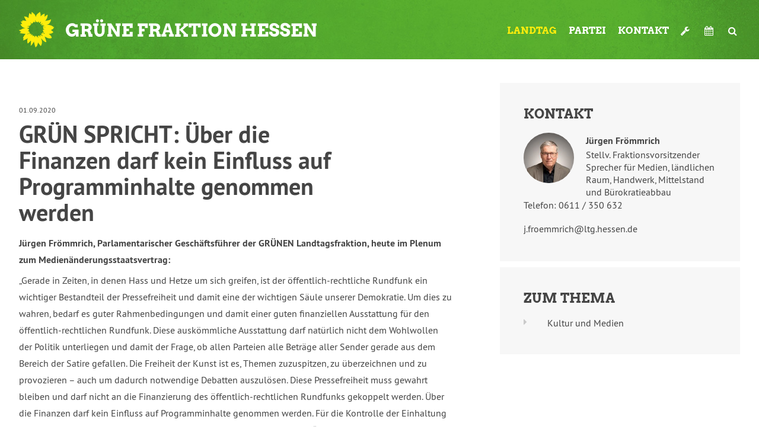

--- FILE ---
content_type: text/html; charset=UTF-8
request_url: https://www.gruene-hessen.de/landtag/pressemitteilungen/gruen-spricht-ueber-2/
body_size: 14684
content:
<!DOCTYPE html PUBLIC "-//W3C//DTD XHTML 1.0 Transitional//EN" "http://www.w3.org/TR/xhtml1/DTD/xhtml1-transitional.dtd">
<html xmlns="http://www.w3.org/1999/xhtml" lang="de">

<head profile="http://gmpg.org/xfn/11">
<meta http-equiv="Content-Type" content="text/html; charset=UTF-8" />
<title>Fraktion Bündnis 90/Die Grünen im Hessischen Landtag  GRÜN SPRICHT: Über die Finanzen darf kein Einfluss auf Programminhalte genommen werden - Fraktion Bündnis 90/Die Grünen im Hessischen Landtag</title>

	<link rel="stylesheet" href="https://www.gruene-hessen.de/landtag/wp-content/themes/hessengruen_landtag/style.css?ver=3_2" type="text/css" media="screen" />
<link rel="stylesheet" href="https://www.gruene-hessen.de/landtag/wp-content/themes/hessengruen/print.css?ver=3_1_1" type="text/css" media="print">
<link rel="alternate" type="application/rss+xml" title="Fraktion Bündnis 90/Die Grünen im Hessischen Landtag Blog" href="https://www.gruene-hessen.de/feed/" />
<link rel="alternate" type="application/rss+xml" title="Fraktion Bündnis 90/Die Grünen im Hessischen Landtag Pressemitteilungen der Fraktion" href="https://www.gruene-hessen.de/landtag/presse/feed/" />
<link rel="alternate" type="application/rss+xml" title="Fraktion Bündnis 90/Die Grünen im Hessischen Landtag Pressemitteilungen der Partei" href="https://www.gruene-hessen.de/partei/presse/feed/" />
<link rel="alternate" type="application/rss+xml" title="Fraktion Bündnis 90/Die Grünen im Hessischen Landtag Termine" href="https://www.gruene-hessen.de/termine/feed/" />

<link rel="shortcut icon" href="https://www.gruene-hessen.de/favicon.ico" />
<link rel="apple-touch-icon" type="image/x-icon" href="https://www.gruene-hessen.de/apple-touch-icon.png"/>
<meta property="fb:admins" content="1446735269,1649337021,1202660926"/>
<meta name="viewport" content="width=device-width, initial-scale=1">
<meta name='robots' content='index, follow, max-image-preview:large, max-snippet:-1, max-video-preview:-1' />

	<!-- This site is optimized with the Yoast SEO plugin v26.8 - https://yoast.com/product/yoast-seo-wordpress/ -->
	<link rel="canonical" href="https://www.gruene-hessen.de/landtag/pressemitteilungen/gruen-spricht-ueber-2/" />
	<meta property="og:locale" content="de_DE" />
	<meta property="og:type" content="article" />
	<meta property="og:title" content="GRÜN SPRICHT: Über die Finanzen darf kein Einfluss auf Programminhalte genommen werden - Fraktion Bündnis 90/Die Grünen im Hessischen Landtag" />
	<meta property="og:description" content="Jürgen Frömmrich, Parlamentarischer Geschäftsführer der GRÜNEN Landtagsfraktion, heute im Plenum zum Medienänderungsstaatsvertrag: „Gerade in Zeiten, in denen Hass und Hetze um sich greifen, ist der öffentlich-rechtliche Rundfunk ein wichtiger Bestandteil der Pressefreiheit und damit eine der wichtigen Säule unserer Demokratie. Um dies zu wahren, bedarf es guter Rahmenbedingungen und damit einer guten finanziellen Ausstattung für [&hellip;]" />
	<meta property="og:url" content="https://www.gruene-hessen.de/landtag/pressemitteilungen/gruen-spricht-ueber-2/" />
	<meta property="og:site_name" content="Fraktion Bündnis 90/Die Grünen im Hessischen Landtag" />
	<meta property="article:publisher" content="https://www.facebook.com/gruenehessen" />
	<meta property="article:modified_time" content="2020-09-01T16:37:47+00:00" />
	<meta property="og:image" content="https://www.gruene-hessen.de/landtag/files/2020/01/Jürgen-400x400px.jpg" />
	<meta property="og:image:width" content="400" />
	<meta property="og:image:height" content="400" />
	<meta property="og:image:type" content="image/jpeg" />
	<meta name="twitter:card" content="summary_large_image" />
	<meta name="twitter:site" content="@gruenehessen" />
	<meta name="twitter:label1" content="Geschätzte Lesezeit" />
	<meta name="twitter:data1" content="1 Minute" />
	<script type="application/ld+json" class="yoast-schema-graph">{"@context":"https://schema.org","@graph":[{"@type":"WebPage","@id":"https://www.gruene-hessen.de/landtag/pressemitteilungen/gruen-spricht-ueber-2/","url":"https://www.gruene-hessen.de/landtag/pressemitteilungen/gruen-spricht-ueber-2/","name":"GRÜN SPRICHT: Über die Finanzen darf kein Einfluss auf Programminhalte genommen werden - Fraktion Bündnis 90/Die Grünen im Hessischen Landtag","isPartOf":{"@id":"https://www.gruene-hessen.de/landtag/#website"},"primaryImageOfPage":{"@id":"https://www.gruene-hessen.de/landtag/pressemitteilungen/gruen-spricht-ueber-2/#primaryimage"},"image":{"@id":"https://www.gruene-hessen.de/landtag/pressemitteilungen/gruen-spricht-ueber-2/#primaryimage"},"thumbnailUrl":"https://www.gruene-hessen.de/landtag/wp-content/blogs.dir/2/files/2020/01/Jürgen-400x400px.jpg","datePublished":"2020-09-01T15:56:37+00:00","dateModified":"2020-09-01T16:37:47+00:00","breadcrumb":{"@id":"https://www.gruene-hessen.de/landtag/pressemitteilungen/gruen-spricht-ueber-2/#breadcrumb"},"inLanguage":"de","potentialAction":[{"@type":"ReadAction","target":["https://www.gruene-hessen.de/landtag/pressemitteilungen/gruen-spricht-ueber-2/"]}]},{"@type":"ImageObject","inLanguage":"de","@id":"https://www.gruene-hessen.de/landtag/pressemitteilungen/gruen-spricht-ueber-2/#primaryimage","url":"https://www.gruene-hessen.de/landtag/wp-content/blogs.dir/2/files/2020/01/Jürgen-400x400px.jpg","contentUrl":"https://www.gruene-hessen.de/landtag/wp-content/blogs.dir/2/files/2020/01/Jürgen-400x400px.jpg","width":400,"height":400,"caption":"GRÜN spricht: Jürgen Frömmrich MdL"},{"@type":"BreadcrumbList","@id":"https://www.gruene-hessen.de/landtag/pressemitteilungen/gruen-spricht-ueber-2/#breadcrumb","itemListElement":[{"@type":"ListItem","position":1,"name":"Startseite","item":"https://www.gruene-hessen.de/landtag/"},{"@type":"ListItem","position":2,"name":"Pressemitteilungen","item":"https://www.gruene-hessen.de/landtag/presse/"},{"@type":"ListItem","position":3,"name":"GRÜN SPRICHT: Über die Finanzen darf kein Einfluss auf Programminhalte genommen werden"}]},{"@type":"WebSite","@id":"https://www.gruene-hessen.de/landtag/#website","url":"https://www.gruene-hessen.de/landtag/","name":"Fraktion Bündnis 90/Die Grünen im Hessischen Landtag","description":"","publisher":{"@id":"https://www.gruene-hessen.de/landtag/#organization"},"potentialAction":[{"@type":"SearchAction","target":{"@type":"EntryPoint","urlTemplate":"https://www.gruene-hessen.de/landtag/?s={search_term_string}"},"query-input":{"@type":"PropertyValueSpecification","valueRequired":true,"valueName":"search_term_string"}}],"inLanguage":"de"},{"@type":"Organization","@id":"https://www.gruene-hessen.de/landtag/#organization","name":"Fraktion Bündnis 90/Die Grünen im Hessischen Landtag","url":"https://www.gruene-hessen.de/landtag/","logo":{"@type":"ImageObject","inLanguage":"de","@id":"https://www.gruene-hessen.de/landtag/#/schema/logo/image/","url":"https://www.gruene-hessen.de/landtag/files/2023/03/Logo-LTF-Hessen-weiss-gruen-Pfade.png","contentUrl":"https://www.gruene-hessen.de/landtag/files/2023/03/Logo-LTF-Hessen-weiss-gruen-Pfade.png","width":1632,"height":1000,"caption":"Fraktion Bündnis 90/Die Grünen im Hessischen Landtag"},"image":{"@id":"https://www.gruene-hessen.de/landtag/#/schema/logo/image/"},"sameAs":["https://www.facebook.com/gruenehessen","https://x.com/gruenehessen","https://www.instagram.com/gruenehessen/"]}]}</script>
	<!-- / Yoast SEO plugin. -->


<link rel='dns-prefetch' href='//www.gruene-hessen.de' />
<link rel="alternate" title="oEmbed (JSON)" type="application/json+oembed" href="https://www.gruene-hessen.de/landtag/wp-json/oembed/1.0/embed?url=https%3A%2F%2Fwww.gruene-hessen.de%2Flandtag%2Fpressemitteilungen%2Fgruen-spricht-ueber-2%2F" />
<link rel="alternate" title="oEmbed (XML)" type="text/xml+oembed" href="https://www.gruene-hessen.de/landtag/wp-json/oembed/1.0/embed?url=https%3A%2F%2Fwww.gruene-hessen.de%2Flandtag%2Fpressemitteilungen%2Fgruen-spricht-ueber-2%2F&#038;format=xml" />
<style id='wp-img-auto-sizes-contain-inline-css' type='text/css'>
img:is([sizes=auto i],[sizes^="auto," i]){contain-intrinsic-size:3000px 1500px}
/*# sourceURL=wp-img-auto-sizes-contain-inline-css */
</style>
<style id='wp-emoji-styles-inline-css' type='text/css'>

	img.wp-smiley, img.emoji {
		display: inline !important;
		border: none !important;
		box-shadow: none !important;
		height: 1em !important;
		width: 1em !important;
		margin: 0 0.07em !important;
		vertical-align: -0.1em !important;
		background: none !important;
		padding: 0 !important;
	}
/*# sourceURL=wp-emoji-styles-inline-css */
</style>
<style id='wp-block-library-inline-css' type='text/css'>
:root{--wp-block-synced-color:#7a00df;--wp-block-synced-color--rgb:122,0,223;--wp-bound-block-color:var(--wp-block-synced-color);--wp-editor-canvas-background:#ddd;--wp-admin-theme-color:#007cba;--wp-admin-theme-color--rgb:0,124,186;--wp-admin-theme-color-darker-10:#006ba1;--wp-admin-theme-color-darker-10--rgb:0,107,160.5;--wp-admin-theme-color-darker-20:#005a87;--wp-admin-theme-color-darker-20--rgb:0,90,135;--wp-admin-border-width-focus:2px}@media (min-resolution:192dpi){:root{--wp-admin-border-width-focus:1.5px}}.wp-element-button{cursor:pointer}:root .has-very-light-gray-background-color{background-color:#eee}:root .has-very-dark-gray-background-color{background-color:#313131}:root .has-very-light-gray-color{color:#eee}:root .has-very-dark-gray-color{color:#313131}:root .has-vivid-green-cyan-to-vivid-cyan-blue-gradient-background{background:linear-gradient(135deg,#00d084,#0693e3)}:root .has-purple-crush-gradient-background{background:linear-gradient(135deg,#34e2e4,#4721fb 50%,#ab1dfe)}:root .has-hazy-dawn-gradient-background{background:linear-gradient(135deg,#faaca8,#dad0ec)}:root .has-subdued-olive-gradient-background{background:linear-gradient(135deg,#fafae1,#67a671)}:root .has-atomic-cream-gradient-background{background:linear-gradient(135deg,#fdd79a,#004a59)}:root .has-nightshade-gradient-background{background:linear-gradient(135deg,#330968,#31cdcf)}:root .has-midnight-gradient-background{background:linear-gradient(135deg,#020381,#2874fc)}:root{--wp--preset--font-size--normal:16px;--wp--preset--font-size--huge:42px}.has-regular-font-size{font-size:1em}.has-larger-font-size{font-size:2.625em}.has-normal-font-size{font-size:var(--wp--preset--font-size--normal)}.has-huge-font-size{font-size:var(--wp--preset--font-size--huge)}.has-text-align-center{text-align:center}.has-text-align-left{text-align:left}.has-text-align-right{text-align:right}.has-fit-text{white-space:nowrap!important}#end-resizable-editor-section{display:none}.aligncenter{clear:both}.items-justified-left{justify-content:flex-start}.items-justified-center{justify-content:center}.items-justified-right{justify-content:flex-end}.items-justified-space-between{justify-content:space-between}.screen-reader-text{border:0;clip-path:inset(50%);height:1px;margin:-1px;overflow:hidden;padding:0;position:absolute;width:1px;word-wrap:normal!important}.screen-reader-text:focus{background-color:#ddd;clip-path:none;color:#444;display:block;font-size:1em;height:auto;left:5px;line-height:normal;padding:15px 23px 14px;text-decoration:none;top:5px;width:auto;z-index:100000}html :where(.has-border-color){border-style:solid}html :where([style*=border-top-color]){border-top-style:solid}html :where([style*=border-right-color]){border-right-style:solid}html :where([style*=border-bottom-color]){border-bottom-style:solid}html :where([style*=border-left-color]){border-left-style:solid}html :where([style*=border-width]){border-style:solid}html :where([style*=border-top-width]){border-top-style:solid}html :where([style*=border-right-width]){border-right-style:solid}html :where([style*=border-bottom-width]){border-bottom-style:solid}html :where([style*=border-left-width]){border-left-style:solid}html :where(img[class*=wp-image-]){height:auto;max-width:100%}:where(figure){margin:0 0 1em}html :where(.is-position-sticky){--wp-admin--admin-bar--position-offset:var(--wp-admin--admin-bar--height,0px)}@media screen and (max-width:600px){html :where(.is-position-sticky){--wp-admin--admin-bar--position-offset:0px}}

/*# sourceURL=wp-block-library-inline-css */
</style><style id='global-styles-inline-css' type='text/css'>
:root{--wp--preset--aspect-ratio--square: 1;--wp--preset--aspect-ratio--4-3: 4/3;--wp--preset--aspect-ratio--3-4: 3/4;--wp--preset--aspect-ratio--3-2: 3/2;--wp--preset--aspect-ratio--2-3: 2/3;--wp--preset--aspect-ratio--16-9: 16/9;--wp--preset--aspect-ratio--9-16: 9/16;--wp--preset--color--black: #000000;--wp--preset--color--cyan-bluish-gray: #abb8c3;--wp--preset--color--white: #ffffff;--wp--preset--color--pale-pink: #f78da7;--wp--preset--color--vivid-red: #cf2e2e;--wp--preset--color--luminous-vivid-orange: #ff6900;--wp--preset--color--luminous-vivid-amber: #fcb900;--wp--preset--color--light-green-cyan: #7bdcb5;--wp--preset--color--vivid-green-cyan: #00d084;--wp--preset--color--pale-cyan-blue: #8ed1fc;--wp--preset--color--vivid-cyan-blue: #0693e3;--wp--preset--color--vivid-purple: #9b51e0;--wp--preset--gradient--vivid-cyan-blue-to-vivid-purple: linear-gradient(135deg,rgb(6,147,227) 0%,rgb(155,81,224) 100%);--wp--preset--gradient--light-green-cyan-to-vivid-green-cyan: linear-gradient(135deg,rgb(122,220,180) 0%,rgb(0,208,130) 100%);--wp--preset--gradient--luminous-vivid-amber-to-luminous-vivid-orange: linear-gradient(135deg,rgb(252,185,0) 0%,rgb(255,105,0) 100%);--wp--preset--gradient--luminous-vivid-orange-to-vivid-red: linear-gradient(135deg,rgb(255,105,0) 0%,rgb(207,46,46) 100%);--wp--preset--gradient--very-light-gray-to-cyan-bluish-gray: linear-gradient(135deg,rgb(238,238,238) 0%,rgb(169,184,195) 100%);--wp--preset--gradient--cool-to-warm-spectrum: linear-gradient(135deg,rgb(74,234,220) 0%,rgb(151,120,209) 20%,rgb(207,42,186) 40%,rgb(238,44,130) 60%,rgb(251,105,98) 80%,rgb(254,248,76) 100%);--wp--preset--gradient--blush-light-purple: linear-gradient(135deg,rgb(255,206,236) 0%,rgb(152,150,240) 100%);--wp--preset--gradient--blush-bordeaux: linear-gradient(135deg,rgb(254,205,165) 0%,rgb(254,45,45) 50%,rgb(107,0,62) 100%);--wp--preset--gradient--luminous-dusk: linear-gradient(135deg,rgb(255,203,112) 0%,rgb(199,81,192) 50%,rgb(65,88,208) 100%);--wp--preset--gradient--pale-ocean: linear-gradient(135deg,rgb(255,245,203) 0%,rgb(182,227,212) 50%,rgb(51,167,181) 100%);--wp--preset--gradient--electric-grass: linear-gradient(135deg,rgb(202,248,128) 0%,rgb(113,206,126) 100%);--wp--preset--gradient--midnight: linear-gradient(135deg,rgb(2,3,129) 0%,rgb(40,116,252) 100%);--wp--preset--font-size--small: 13px;--wp--preset--font-size--medium: 20px;--wp--preset--font-size--large: 36px;--wp--preset--font-size--x-large: 42px;--wp--preset--spacing--20: 0.44rem;--wp--preset--spacing--30: 0.67rem;--wp--preset--spacing--40: 1rem;--wp--preset--spacing--50: 1.5rem;--wp--preset--spacing--60: 2.25rem;--wp--preset--spacing--70: 3.38rem;--wp--preset--spacing--80: 5.06rem;--wp--preset--shadow--natural: 6px 6px 9px rgba(0, 0, 0, 0.2);--wp--preset--shadow--deep: 12px 12px 50px rgba(0, 0, 0, 0.4);--wp--preset--shadow--sharp: 6px 6px 0px rgba(0, 0, 0, 0.2);--wp--preset--shadow--outlined: 6px 6px 0px -3px rgb(255, 255, 255), 6px 6px rgb(0, 0, 0);--wp--preset--shadow--crisp: 6px 6px 0px rgb(0, 0, 0);}:where(.is-layout-flex){gap: 0.5em;}:where(.is-layout-grid){gap: 0.5em;}body .is-layout-flex{display: flex;}.is-layout-flex{flex-wrap: wrap;align-items: center;}.is-layout-flex > :is(*, div){margin: 0;}body .is-layout-grid{display: grid;}.is-layout-grid > :is(*, div){margin: 0;}:where(.wp-block-columns.is-layout-flex){gap: 2em;}:where(.wp-block-columns.is-layout-grid){gap: 2em;}:where(.wp-block-post-template.is-layout-flex){gap: 1.25em;}:where(.wp-block-post-template.is-layout-grid){gap: 1.25em;}.has-black-color{color: var(--wp--preset--color--black) !important;}.has-cyan-bluish-gray-color{color: var(--wp--preset--color--cyan-bluish-gray) !important;}.has-white-color{color: var(--wp--preset--color--white) !important;}.has-pale-pink-color{color: var(--wp--preset--color--pale-pink) !important;}.has-vivid-red-color{color: var(--wp--preset--color--vivid-red) !important;}.has-luminous-vivid-orange-color{color: var(--wp--preset--color--luminous-vivid-orange) !important;}.has-luminous-vivid-amber-color{color: var(--wp--preset--color--luminous-vivid-amber) !important;}.has-light-green-cyan-color{color: var(--wp--preset--color--light-green-cyan) !important;}.has-vivid-green-cyan-color{color: var(--wp--preset--color--vivid-green-cyan) !important;}.has-pale-cyan-blue-color{color: var(--wp--preset--color--pale-cyan-blue) !important;}.has-vivid-cyan-blue-color{color: var(--wp--preset--color--vivid-cyan-blue) !important;}.has-vivid-purple-color{color: var(--wp--preset--color--vivid-purple) !important;}.has-black-background-color{background-color: var(--wp--preset--color--black) !important;}.has-cyan-bluish-gray-background-color{background-color: var(--wp--preset--color--cyan-bluish-gray) !important;}.has-white-background-color{background-color: var(--wp--preset--color--white) !important;}.has-pale-pink-background-color{background-color: var(--wp--preset--color--pale-pink) !important;}.has-vivid-red-background-color{background-color: var(--wp--preset--color--vivid-red) !important;}.has-luminous-vivid-orange-background-color{background-color: var(--wp--preset--color--luminous-vivid-orange) !important;}.has-luminous-vivid-amber-background-color{background-color: var(--wp--preset--color--luminous-vivid-amber) !important;}.has-light-green-cyan-background-color{background-color: var(--wp--preset--color--light-green-cyan) !important;}.has-vivid-green-cyan-background-color{background-color: var(--wp--preset--color--vivid-green-cyan) !important;}.has-pale-cyan-blue-background-color{background-color: var(--wp--preset--color--pale-cyan-blue) !important;}.has-vivid-cyan-blue-background-color{background-color: var(--wp--preset--color--vivid-cyan-blue) !important;}.has-vivid-purple-background-color{background-color: var(--wp--preset--color--vivid-purple) !important;}.has-black-border-color{border-color: var(--wp--preset--color--black) !important;}.has-cyan-bluish-gray-border-color{border-color: var(--wp--preset--color--cyan-bluish-gray) !important;}.has-white-border-color{border-color: var(--wp--preset--color--white) !important;}.has-pale-pink-border-color{border-color: var(--wp--preset--color--pale-pink) !important;}.has-vivid-red-border-color{border-color: var(--wp--preset--color--vivid-red) !important;}.has-luminous-vivid-orange-border-color{border-color: var(--wp--preset--color--luminous-vivid-orange) !important;}.has-luminous-vivid-amber-border-color{border-color: var(--wp--preset--color--luminous-vivid-amber) !important;}.has-light-green-cyan-border-color{border-color: var(--wp--preset--color--light-green-cyan) !important;}.has-vivid-green-cyan-border-color{border-color: var(--wp--preset--color--vivid-green-cyan) !important;}.has-pale-cyan-blue-border-color{border-color: var(--wp--preset--color--pale-cyan-blue) !important;}.has-vivid-cyan-blue-border-color{border-color: var(--wp--preset--color--vivid-cyan-blue) !important;}.has-vivid-purple-border-color{border-color: var(--wp--preset--color--vivid-purple) !important;}.has-vivid-cyan-blue-to-vivid-purple-gradient-background{background: var(--wp--preset--gradient--vivid-cyan-blue-to-vivid-purple) !important;}.has-light-green-cyan-to-vivid-green-cyan-gradient-background{background: var(--wp--preset--gradient--light-green-cyan-to-vivid-green-cyan) !important;}.has-luminous-vivid-amber-to-luminous-vivid-orange-gradient-background{background: var(--wp--preset--gradient--luminous-vivid-amber-to-luminous-vivid-orange) !important;}.has-luminous-vivid-orange-to-vivid-red-gradient-background{background: var(--wp--preset--gradient--luminous-vivid-orange-to-vivid-red) !important;}.has-very-light-gray-to-cyan-bluish-gray-gradient-background{background: var(--wp--preset--gradient--very-light-gray-to-cyan-bluish-gray) !important;}.has-cool-to-warm-spectrum-gradient-background{background: var(--wp--preset--gradient--cool-to-warm-spectrum) !important;}.has-blush-light-purple-gradient-background{background: var(--wp--preset--gradient--blush-light-purple) !important;}.has-blush-bordeaux-gradient-background{background: var(--wp--preset--gradient--blush-bordeaux) !important;}.has-luminous-dusk-gradient-background{background: var(--wp--preset--gradient--luminous-dusk) !important;}.has-pale-ocean-gradient-background{background: var(--wp--preset--gradient--pale-ocean) !important;}.has-electric-grass-gradient-background{background: var(--wp--preset--gradient--electric-grass) !important;}.has-midnight-gradient-background{background: var(--wp--preset--gradient--midnight) !important;}.has-small-font-size{font-size: var(--wp--preset--font-size--small) !important;}.has-medium-font-size{font-size: var(--wp--preset--font-size--medium) !important;}.has-large-font-size{font-size: var(--wp--preset--font-size--large) !important;}.has-x-large-font-size{font-size: var(--wp--preset--font-size--x-large) !important;}
/*# sourceURL=global-styles-inline-css */
</style>

<style id='classic-theme-styles-inline-css' type='text/css'>
/*! This file is auto-generated */
.wp-block-button__link{color:#fff;background-color:#32373c;border-radius:9999px;box-shadow:none;text-decoration:none;padding:calc(.667em + 2px) calc(1.333em + 2px);font-size:1.125em}.wp-block-file__button{background:#32373c;color:#fff;text-decoration:none}
/*# sourceURL=/wp-includes/css/classic-themes.min.css */
</style>
<link rel='stylesheet' id='antwortzeit-sidr-css' href='https://www.gruene-hessen.de/landtag/wp-content/mu-plugins/antwortzeit-sidr/antwortzeit-sidr.css?ver=6.9' type='text/css' media='all' />
<link rel='stylesheet' id='dashicons-css' href='https://www.gruene-hessen.de/landtag/wp-includes/css/dashicons.min.css?ver=6.9' type='text/css' media='all' />
<link rel='stylesheet' id='font-awesome-css' href='https://www.gruene-hessen.de/landtag/wp-content/themes/hessengruen/fonts/font-awesome.css?ver=3.1' type='text/css' media='all' />
<link rel='stylesheet' id='thickbox-css' href='https://www.gruene-hessen.de/landtag/wp-includes/js/thickbox/thickbox.css?ver=6.9' type='text/css' media='all' />
<link rel='stylesheet' id='gruenehessen_akkordeon-css' href='https://www.gruene-hessen.de/landtag/wp-content/themes/hessengruen/style/akkordeon.css?ver=3.1' type='text/css' media='all' />
<script type="text/javascript" src="https://www.gruene-hessen.de/landtag/wp-includes/js/jquery/jquery.min.js?ver=3.7.1" id="jquery-core-js"></script>
<script type="text/javascript" src="https://www.gruene-hessen.de/landtag/wp-includes/js/jquery/jquery-migrate.min.js?ver=3.4.1" id="jquery-migrate-js"></script>
<script type="text/javascript" src="https://www.gruene-hessen.de/landtag/wp-content/themes/hessengruen/scripts/tabs.js?ver=3.1" id="tabs-js"></script>
<script type="text/javascript" src="https://www.gruene-hessen.de/landtag/wp-content/themes/hessengruen/scripts/limit.js?ver=3.1" id="limit-js"></script>
<script type="text/javascript" src="https://www.gruene-hessen.de/landtag/wp-content/themes/hessengruen/scripts/spoiler.js?ver=3.1" id="spoiler-js"></script>
<script type="text/javascript" src="https://www.gruene-hessen.de/landtag/wp-content/themes/hessengruen/scripts/wegweiser.js?ver=3.1" id="wegweiser-js"></script>
<script type="text/javascript" src="https://www.gruene-hessen.de/landtag/wp-content/themes/hessengruen/scripts/jquery.scrollToTop.js?ver=3.1" id="scrollToTop-js"></script>
<script type="text/javascript" src="https://www.gruene-hessen.de/landtag/wp-content/themes/hessengruen/scripts/headroom.min.js?ver=3.1" id="headroom-js"></script>
<script type="text/javascript" src="https://www.gruene-hessen.de/landtag/wp-content/themes/hessengruen/scripts/jquery.matchHeight-min.js?ver=3.1" id="match-height-js"></script>
<script type="text/javascript" src="https://www.gruene-hessen.de/landtag/wp-content/themes/hessengruen/scripts/main.js?ver=3.1" id="gruenehessen_main-js"></script>
<script type="text/javascript" id="gruenehessen_search-js-extra">
/* <![CDATA[ */
var gruenehessen_search_vorschlaege = "{\"arbeitsmarkt\":{\"label\":\"Arbeitsmarkt\",\"link\":\"https:\\/\\/www.gruene-hessen.de\\/?post_type=thema&p=188228\"},\"behindertenpolitik\":{\"label\":\"Behindertenpolitik\",\"link\":\"https:\\/\\/www.gruene-hessen.de\\/?post_type=thema&p=188229\"},\"bildung\":{\"label\":\"Bildung\",\"link\":\"https:\\/\\/www.gruene-hessen.de\\/?post_type=thema&p=188230\"},\"schule\":{\"label\":\"Schule\",\"link\":\"https:\\/\\/www.gruene-hessen.de\\/?post_type=thema&p=188230\"},\"datenschutz-und-netzpolitik\":{\"label\":\"Datenschutz und Netzpolitik\",\"link\":\"https:\\/\\/www.gruene-hessen.de\\/?post_type=thema&p=188231\"},\"datenschutz\":{\"label\":\"Datenschutz\",\"link\":\"https:\\/\\/www.gruene-hessen.de\\/?post_type=thema&p=188231\"},\"netzpolitik\":{\"label\":\"Netzpolitik\",\"link\":\"https:\\/\\/www.gruene-hessen.de\\/?post_type=thema&p=188231\"},\"demokratie-und-recht\":{\"label\":\"Demokratie und Recht\",\"link\":\"https:\\/\\/www.gruene-hessen.de\\/?post_type=thema&p=188232\"},\"demokratie\":{\"label\":\"Demokratie\",\"link\":\"https:\\/\\/www.gruene-hessen.de\\/?post_type=thema&p=188232\"},\"recht\":{\"label\":\"Recht\",\"link\":\"https:\\/\\/www.gruene-hessen.de\\/?post_type=thema&p=188232\"},\"energie-und-klima\":{\"label\":\"Energie und Klima\",\"link\":\"https:\\/\\/www.gruene-hessen.de\\/?post_type=thema&p=188233\"},\"energie\":{\"label\":\"Energie\",\"link\":\"https:\\/\\/www.gruene-hessen.de\\/?post_type=thema&p=188233\"},\"klima\":{\"label\":\"Klima\",\"link\":\"https:\\/\\/www.gruene-hessen.de\\/?post_type=thema&p=188233\"},\"europa\":{\"label\":\"Europa\",\"link\":\"https:\\/\\/www.gruene-hessen.de\\/?post_type=thema&p=188234\"},\"finanzen-und-haushalt\":{\"label\":\"Finanzen und Haushalt\",\"link\":\"https:\\/\\/www.gruene-hessen.de\\/?post_type=thema&p=188235\"},\"finanzpolitik\":{\"label\":\"Finanzpolitik\",\"link\":\"https:\\/\\/www.gruene-hessen.de\\/?post_type=thema&p=188235\"},\"haushalt\":{\"label\":\"Haushalt\",\"link\":\"https:\\/\\/www.gruene-hessen.de\\/?post_type=thema&p=188235\"},\"frankfurter-flughafen\":{\"label\":\"Frankfurter Flughafen\",\"link\":\"https:\\/\\/www.gruene-hessen.de\\/?post_type=thema&p=188236\"},\"frauen\":{\"label\":\"Frauen\",\"link\":\"https:\\/\\/www.gruene-hessen.de\\/?post_type=thema&p=188237\"},\"frieden-und-internationales\":{\"label\":\"Frieden und Internationales\",\"link\":\"https:\\/\\/www.gruene-hessen.de\\/?post_type=thema&p=188238\"},\"internationales\":{\"label\":\"Internationales\",\"link\":\"https:\\/\\/www.gruene-hessen.de\\/?post_type=thema&p=188238\"},\"gesundheit\":{\"label\":\"Gesundheit\",\"link\":\"https:\\/\\/www.gruene-hessen.de\\/?post_type=thema&p=188239\"},\"hochschulen-und-wissenschaft\":{\"label\":\"Hochschulen und Wissenschaft\",\"link\":\"https:\\/\\/www.gruene-hessen.de\\/?post_type=thema&p=188240\"},\"wissenschaft\":{\"label\":\"Wissenschaft\",\"link\":\"https:\\/\\/www.gruene-hessen.de\\/?post_type=thema&p=188240\"},\"innenpolitik\":{\"label\":\"Innenpolitik\",\"link\":\"https:\\/\\/www.gruene-hessen.de\\/?post_type=thema&p=188241\"},\"integration-migration-und-flucht\":{\"label\":\"Integration, Migration und Flucht\",\"link\":\"https:\\/\\/www.gruene-hessen.de\\/?post_type=thema&p=188242\"},\"integration\":{\"label\":\"Integration\",\"link\":\"https:\\/\\/www.gruene-hessen.de\\/?post_type=thema&p=188242\"},\"migration\":{\"label\":\"Migration\",\"link\":\"https:\\/\\/www.gruene-hessen.de\\/?post_type=thema&p=188242\"},\"flucht\":{\"label\":\"Flucht\",\"link\":\"https:\\/\\/www.gruene-hessen.de\\/?post_type=thema&p=188242\"},\"kinder-jugend-und-familie\":{\"label\":\"Kinder, Jugend und Familie\",\"link\":\"https:\\/\\/www.gruene-hessen.de\\/?post_type=thema&p=188243\"},\"jugend\":{\"label\":\"Jugend\",\"link\":\"https:\\/\\/www.gruene-hessen.de\\/?post_type=thema&p=188243\"},\"familie\":{\"label\":\"Familie\",\"link\":\"https:\\/\\/www.gruene-hessen.de\\/?post_type=thema&p=188243\"},\"kommunales\":{\"label\":\"Kommunales\",\"link\":\"https:\\/\\/www.gruene-hessen.de\\/?post_type=thema&p=188244\"},\"kultur-und-medien\":{\"label\":\"Kultur und Medien\",\"link\":\"https:\\/\\/www.gruene-hessen.de\\/?post_type=thema&p=188245\"},\"medien\":{\"label\":\"Medien\",\"link\":\"https:\\/\\/www.gruene-hessen.de\\/?post_type=thema&p=188245\"},\"landesplanung-entwicklung\":{\"label\":\"Landesplanung & Entwicklung\",\"link\":\"https:\\/\\/www.gruene-hessen.de\\/?post_type=thema&p=188246\"},\"regionalentwicklung\":{\"label\":\"Regionalentwicklung\",\"link\":\"https:\\/\\/www.gruene-hessen.de\\/?post_type=thema&p=188246\"},\"laendlicher-raum-und-landwirtschaft\":{\"label\":\"L\\u00e4ndlicher Raum und Landwirtschaft\",\"link\":\"https:\\/\\/www.gruene-hessen.de\\/?post_type=thema&p=188247\"},\"queer\":{\"label\":\"Queer\",\"link\":\"https:\\/\\/www.gruene-hessen.de\\/?post_type=thema&p=188248\"},\"lsbtiq\":{\"label\":\"LSBTIQ*\",\"link\":\"https:\\/\\/www.gruene-hessen.de\\/?post_type=thema&p=188248\"},\"soziales\":{\"label\":\"Soziales\",\"link\":\"https:\\/\\/www.gruene-hessen.de\\/?post_type=thema&p=188249\"},\"umwelt-und-naturschutz\":{\"label\":\"Umwelt und Naturschutz\",\"link\":\"https:\\/\\/www.gruene-hessen.de\\/?post_type=thema&p=188250\"},\"gentechnik\":{\"label\":\"Gentechnik\",\"link\":\"https:\\/\\/www.gruene-hessen.de\\/?post_type=thema&p=188250\"},\"naturschutz\":{\"label\":\"Naturschutz\",\"link\":\"https:\\/\\/www.gruene-hessen.de\\/?post_type=thema&p=188250\"},\"umwelt-umweltpolitik-umweltschutz-natur-naturschutz-gentechnik\":{\"label\":\"Umwelt, Umweltpolitik, Umweltschutz, Natur, Naturschutz, Gentechnik\",\"link\":\"https:\\/\\/www.gruene-hessen.de\\/?post_type=thema&p=188250\"},\"tierschutz\":{\"label\":\"Tierschutz\",\"link\":\"https:\\/\\/www.gruene-hessen.de\\/?post_type=thema&p=188251\"},\"verbraucherschutz\":{\"label\":\"Verbraucherschutz\",\"link\":\"https:\\/\\/www.gruene-hessen.de\\/?post_type=thema&p=188252\"},\"verkehr\":{\"label\":\"Verkehr\",\"link\":\"https:\\/\\/www.gruene-hessen.de\\/?post_type=thema&p=188253\"},\"wirtschaft\":{\"label\":\"Wirtschaft\",\"link\":\"https:\\/\\/www.gruene-hessen.de\\/?post_type=thema&p=188254\"},\"wohnen\":{\"label\":\"Wohnen\",\"link\":\"https:\\/\\/www.gruene-hessen.de\\/?post_type=thema&p=188255\"}}";
//# sourceURL=gruenehessen_search-js-extra
/* ]]> */
</script>
<script type="text/javascript" src="https://www.gruene-hessen.de/landtag/wp-content/themes/hessengruen/scripts/search.js?ver=6.9" id="gruenehessen_search-js"></script>
<link rel="https://api.w.org/" href="https://www.gruene-hessen.de/landtag/wp-json/" /><link rel="EditURI" type="application/rsd+xml" title="RSD" href="https://www.gruene-hessen.de/landtag/xmlrpc.php?rsd" />

<link rel='shortlink' href='https://www.gruene-hessen.de/landtag/?p=27756' />
<meta property='og:image' content='https://www.gruene-hessen.de/landtag/wp-content/themes/hessengruen/images/vorschaubild.jpg'><meta property='twitter:image' content='https://www.gruene-hessen.de/landtag/wp-content/blogs.dir/2/files/2020/01/Jürgen-400x400px.jpg'></head>

<body class="wp-singular presse-template-default single single-presse postid-27756 wp-theme-hessengruen wp-child-theme-hessengruen_landtag">
<div id="hintergrund1" class="hintergrund1">
<div id="hintergrund2" class="hintergrund2">
	
	<ul id="sprungnavigation" class="access">
		<li><a href="#navigationSprung" title="Direkt zur Navigation">Navigation</a></li>
		<li><a href="#inhaltSprung" title="Direkt zum Inhalt">Inhalt</a></li>
		<li><a href="#fussleisteSprung" title="Direkt zur Fußleiste">Fußleiste</a></li>
	</ul>
	
		
		<div class="header-header headroom animated">
			<div class="wrap">
				<a href="https://www.gruene-hessen.de" title="Fraktion Bündnis 90/Die Grünen im Hessischen Landtag" class="logolink">
					<img src="https://www.gruene-hessen.de/landtag/wp-content/themes/hessengruen/images/logo_gruene_fraktion_hessen.svg" id="logo" alt="Logo" class="noprint" title="Zur Startseite von Bündnis 90/Die Grünen Hessen"/>
					<img src="https://www.gruene-hessen.de/landtag/wp-content/themes/hessengruen/images/logo_gruene_fraktion_hessen_sw.svg" id="logo" alt="Logo" class="print" title="Zur Startseite von Bündnis 90/Die Grünen Hessen"/>
				</a>
				<div id="sidrnav1">
					<h1 id="navigationSprung" class="access">Hauptnavigation</h1>
					<ul id="menu-reiter" class=""><li id="menu-item-284354" class="mb-hide menu-item menu-item-type-custom menu-item-object-custom menu-item-284354"><a href="https://www.gruene-hessen.de/themen-a-z">Themen</a></li>
<li id="menu-item-9114" class="menu-item menu-item-type-custom menu-item-object-custom menu-item-9114 current_blog_item menu-item-has-children"><a title="Landtag" href="https://www.gruene-hessen.de/landtag/">Landtag</a><ul id="menu-landtagsfraktion" class="sub-menu weissc padding-unten-40"><div class="wrap"><li id="menu-item-93" class="einspaltig menu-item menu-item-type-post_type menu-item-object-page menu-item-has-children menu-item-93"><a title="Alle Abgeordneten der Fraktion auf einen Blick" href="https://www.gruene-hessen.de/landtag/fraktion/">Fraktion</a>
<ul class="sub-menu">
	<li id="menu-item-855" class="einspaltig menu-item menu-item-type-custom menu-item-object-custom menu-item-has-children menu-item-855"><a title="Infos zum Landtag und die Arbeit der GRÜNEN" href="https://www.gruene-hessen.de/landtag/im-landtag/">Parlament</a></li>
	<li id="menu-item-9161" class="menu-item menu-item-type-custom menu-item-object-custom menu-item-9161"><a title="Die Abgeordneten der GRÜNEN Landtagsfraktion auf einen Blick" href="https://www.gruene-hessen.de/landtag/fraktion/">Abgeordnete</a></li>
	<li id="menu-item-1340" class="menu-item menu-item-type-post_type menu-item-object-page menu-item-1340"><a title="Der Vorstand der GRÜNEN Landtagsfraktion auf einen Blick" href="https://www.gruene-hessen.de/landtag/fraktion/vorstand/">Vorstand</a></li>
	<li id="menu-item-9643" class="menu-item menu-item-type-post_type menu-item-object-page menu-item-9643"><a href="https://www.gruene-hessen.de/landtag/fraktion/mitarbeiterinnen/">MitarbeiterInnen</a></li>
</ul>
</li>
<li id="menu-item-88" class="dreispaltig menu-item menu-item-type-post_type menu-item-object-page menu-item-has-children menu-item-88"><a title="Aktuelle Pressemitteilungen und Pressearchiv der Fraktion" href="https://www.gruene-hessen.de/landtag/presse/">Presse &#038; Service</a>
<ul class="sub-menu">
	<li id="menu-item-9160" class="menu-item menu-item-type-custom menu-item-object-custom menu-item-9160"><a title="Aktuelle Pressemitteilungen der GRÜNEN Landtagsfraktion" href="https://www.gruene-hessen.de/landtag/presse/">Mitteilungen</a></li>
	<li id="menu-item-31335" class="menu-item menu-item-type-post_type menu-item-object-page menu-item-31335"><a href="https://www.gruene-hessen.de/landtag/presseverteiler/">Presseverteiler</a></li>
	<li id="menu-item-14533" class="menu-item menu-item-type-post_type menu-item-object-page menu-item-14533"><a title="Die GRÜNEN bieten in Plenarwochen eine Möglichkeit an, den Landtag und die Fraktion zu Besuchen" href="https://www.gruene-hessen.de/landtag/besuch/">Besuch im Landtag</a></li>
	<li id="menu-item-25452" class="menu-item menu-item-type-post_type menu-item-object-page menu-item-25452"><a title="Jobs und Praktika" href="https://www.gruene-hessen.de/landtag/jobs/">Jobs und Praktika</a></li>
</ul>
</li>
<li id="menu-item-782" class="menu-item menu-item-type-custom menu-item-object-custom menu-item-has-children menu-item-782"><a title="Publikationen der GRÜNEN Landtagsfraktion" href="https://www.gruene-hessen.de/landtag/materialien/">Publikationen</a>
<ul class="sub-menu">
	<li id="menu-item-21486" class="menu-item menu-item-type-custom menu-item-object-custom menu-item-21486"><a title="Hier können Sie Broschüren der GRÜNEN Fraktion bestellen" href="https://www.gruene-hessen.de/landtag/materialien/">Gedrucktes</a></li>
	<li id="menu-item-28556" class="menu-item menu-item-type-post_type menu-item-object-page menu-item-28556"><a href="https://www.gruene-hessen.de/landtag/gruene-fakten/">GRÜNE Fakten</a></li>
	<li id="menu-item-28598" class="menu-item menu-item-type-post_type menu-item-object-page menu-item-28598"><a title="Newsletter und Themen-Newsletter abonnieren" href="https://www.gruene-hessen.de/landtag/newsletter/">Newsletter</a></li>
</ul>
</li>
</div></ul><div class="clearfix clear sauber"></div></li>
<li id="menu-item-9115" class="menu-item menu-item-type-custom menu-item-object-custom menu-item-9115 menu-item-has-children"><a title="Partei" href="https://www.gruene-hessen.de/partei/">Partei</a><ul id="menu-landesverband" class="sub-menu weissc padding-unten-40"><div class="wrap"><li id="menu-item-24934" class="menu-item menu-item-type-post_type menu-item-object-page menu-item-has-children menu-item-24934"><a href="https://www.gruene-hessen.de/partei/unsere-landesgeschaeftsstelle/">Über uns</a>
<ul class="sub-menu">
	<li id="menu-item-24932" class="menu-item menu-item-type-post_type menu-item-object-page menu-item-24932"><a title="Landesgeschäftsstelle (LGS) von BÜNDNIS 90/DIE GRÜNEN Hessen" href="https://www.gruene-hessen.de/partei/unsere-landesgeschaeftsstelle/">Geschäftsstelle</a></li>
	<li id="menu-item-6783" class="menu-item menu-item-type-post_type menu-item-object-page menu-item-6783"><a href="https://www.gruene-hessen.de/partei/gremien/">Gremien</a></li>
	<li id="menu-item-2374" class="menu-item menu-item-type-post_type menu-item-object-gremium menu-item-2374"><a title="Landesvorstand von BÜNDNIS 90/DIE GRÜNEN Hessen" href="https://www.gruene-hessen.de/partei/?post_type=gremium&amp;p=2356">Landesvorstand</a></li>
	<li id="menu-item-2399" class="menu-item menu-item-type-custom menu-item-object-custom menu-item-2399"><a title="Übersicht unserer Mandatsträger*innen in Bund, Land und Europa" href="https://www.gruene-hessen.de/partei/verantwortliche-gruene-in-hessen/">Personen</a></li>
	<li id="menu-item-24931" class="menu-item menu-item-type-post_type menu-item-object-page menu-item-24931"><a href="https://www.gruene-hessen.de/partei/gruene-jobs/">GRÜNE Jobs</a></li>
	<li id="menu-item-2415" class="menu-item menu-item-type-post_type menu-item-object-page menu-item-2415"><a title="BÜNDNIS 90/DIE GRÜNEN Hessen bietet Praktika in der LGS an" href="https://www.gruene-hessen.de/partei/praktikum-in-der-landesgeschaeftsstelle/">Praktikum</a></li>
</ul>
</li>
<li id="menu-item-26477" class="menu-item menu-item-type-custom menu-item-object-custom menu-item-has-children menu-item-26477"><a href="https://www.gruene.de/unterstuetzen">Mitmachen</a>
<ul class="sub-menu">
	<li id="menu-item-2409" class="menu-item menu-item-type-post_type menu-item-object-gremium menu-item-2409"><a title="Landesarbeitsgemeinschaften (LAG’en) von BÜNDNIS 90/DIE GRÜNEN Hessen" href="https://www.gruene-hessen.de/partei/?post_type=gremium&amp;p=2348">Arbeitsgemeinschaften</a></li>
	<li id="menu-item-2416" class="menu-item menu-item-type-custom menu-item-object-custom menu-item-2416"><a title="Übersicht und Kontaktdaten der Kresiverbände von BÜNDNIS 90/DIE GRÜNEN Hessen" href="https://www.gruene-hessen.de/partei/gruene-vor-ort-in-hessen/">GRÜNE vor Ort</a></li>
	<li id="menu-item-2328" class="menu-item menu-item-type-custom menu-item-object-custom menu-item-2328"><a href="https://www.gruene-hessen.de/partei/mitmachen/gruene-gruppierungen/">GRÜNE Gruppierungen</a></li>
	<li id="menu-item-2387" class="menu-item menu-item-type-post_type menu-item-object-page menu-item-2387"><a href="https://www.gruene-hessen.de/partei/spenden/">Spenden</a></li>
</ul>
</li>
<li id="menu-item-24162" class="menu-item menu-item-type-post_type menu-item-object-page menu-item-has-children menu-item-24162"><a href="https://www.gruene-hessen.de/partei/presse/">Presse</a>
<ul class="sub-menu">
	<li id="menu-item-211" class="einspaltig menu-item menu-item-type-post_type menu-item-object-page menu-item-211"><a title="Informationen und Materialien von BÜNDNIS 90/DIE GRÜNEN Hessen " href="https://www.gruene-hessen.de/partei/presse/">Mitteilungen</a></li>
	<li id="menu-item-6787" class="menu-item menu-item-type-post_type menu-item-object-page menu-item-6787"><a href="https://www.gruene-hessen.de/partei/archiv-presseerklaerungen/">Archiv</a></li>
	<li id="menu-item-24954" class="menu-item menu-item-type-post_type menu-item-object-page menu-item-24954"><a href="https://www.gruene-hessen.de/partei/presseverteiler/">Presseverteiler</a></li>
</ul>
</li>
<li id="menu-item-24168" class="menu-item menu-item-type-custom menu-item-object-custom menu-item-has-children menu-item-24168"><a href="https://www.gruene-hessen.de/partei/beschluss/">Dokumente | Publikationen</a>
<ul class="sub-menu">
	<li id="menu-item-2428" class="menu-item menu-item-type-custom menu-item-object-custom menu-item-2428"><a href="https://www.gruene-hessen.de/partei/beschluss/">Beschlüsse</a></li>
	<li id="menu-item-204" class="menu-item menu-item-type-post_type menu-item-object-page menu-item-204"><a href="https://www.gruene-hessen.de/partei/gruene-programme/">Grüne Programme</a></li>
	<li id="menu-item-17420" class="menu-item menu-item-type-custom menu-item-object-custom menu-item-17420"><a href="https://www.gruene-hessen.de/partei/gruene-programme/satzung-ordnungen-statute/">Satzung</a></li>
</ul>
</li>
</div></ul><div class="clearfix clear sauber"></div></li>
<li id="menu-item-9276" class="menu-item menu-item-type-post_type menu-item-object-page menu-item-9276"><a title="Kontakt" href="https://www.gruene-hessen.de/kontakt/">Kontakt</a></li>
<li id="menu-item-179964" class="werkzeug menu-item menu-item-type-custom menu-item-object-custom menu-item-179964 menu-item-has-children"><a title="Werkzeugkasten für Aktive auf kommunaler Ebene" href="https://www.gruene-hessen.de/werkzeugkasten/">Werkzeugkasten</a><ul id="menu-hauptmenue" class="sub-menu weissc padding-unten-40"><div class="wrap"><li id="menu-item-7" class="menu-item menu-item-type-custom menu-item-object-custom"><a href="https://www.gruene-hessen.de/werkzeugkasten/#online-kommunikation">Kommunikation &#038; Öffentlichkeit</a></li>
<li id="menu-item-10" class="menu-item menu-item-type-custom menu-item-object-custom"><a href="https://www.gruene-hessen.de/werkzeugkasten/#themen">Themen &#038; Argumente</a></li>
</div></ul><div class="clearfix clear sauber"></div></li>
<li id="menu-item-269905" class="termine menu-item menu-item-type-custom menu-item-object-custom menu-item-269905"><a title="Terminübersicht" href="https://www.gruene-hessen.de/termine/">Termine</a></li>
<li id="menu-item-search" class="menu-item menu-item-search suche"><a title="Suche" href="https://www.gruene-hessen.de?s=">Suche</a><ul id="menu-search-1" class="sub-menu weissc padding-unten-40"><div class="wrap"><li id="menu-item-searchform" class="menu-item menu-item-type-custom menu-item-object-custom menu-item-7"><ul class="sub-menu"><li id="menu-item-21" class="menu-item menu-item-type-custom menu-item-object-custom"><form id="searchform" method="get" action="https://www.gruene-hessen.de" class="style">
										<input type="text" name="s" id="s" size="15" value="Suchen ..."/>
										<button type="submit" value="" class="suche" id="submit"></button>
										<div id="autoContainer"></div>
										<div class="sauber"></div>
									</form></li></ul></li></ul></li></ul>				<div class="sauber"></div>
				</div>
				<div class="clearfix clear sauber"></div>
			</div>
			<div class="clearfix clear sauber"></div>
		</div>
	
	

	</div><!-- .hintergrund2 --><div id="weiss" class="">
		<h1 id="inhaltSprung" class="access">Inhalt</h1>

		<div id="zweispaltig" class="inhaltscontainer abstand">
		<div class="wrap">
		<div class="linkespalte padding-oben-40">
							<div class="inhalt einspaltig padding-rechts-80">
											<div class="meta"><div class="zeit  span">01.09.2020</div></div><div class="daten"><h1 class="eintrag-titel">GRÜN SPRICHT: Über die Finanzen darf kein Einfluss auf Programminhalte genommen werden</h1><p><strong>Jürgen Frömmrich, Parlamentarischer Geschäftsführer der GRÜNEN Landtagsfraktion, heute im Plenum zum Medienänderungsstaatsvertrag:</strong></p>
<p>„Gerade in Zeiten, in denen Hass und Hetze um sich greifen, ist der öffentlich-rechtliche Rundfunk ein wichtiger Bestandteil der Pressefreiheit und damit eine der wichtigen Säule unserer Demokratie. Um dies zu wahren, bedarf es guter Rahmenbedingungen und damit einer guten finanziellen Ausstattung für den öffentlich-rechtlichen Rundfunk. Diese auskömmliche Ausstattung darf natürlich nicht dem Wohlwollen der Politik unterliegen und damit der Frage, ob allen Parteien alle Beträge aller Sender gerade aus dem Bereich der Satire gefallen. Die Freiheit der Kunst ist es, Themen zuzuspitzen, zu überzeichnen und zu provozieren – auch um dadurch notwendige Debatten auszulösen. Diese Pressefreiheit muss gewahrt bleiben und darf nicht an die Finanzierung des öffentlich-rechtlichen Rundfunks gekoppelt werden. Über die Finanzen darf kein Einfluss auf Programminhalte genommen werden. Für die Kontrolle der Einhaltung der Programmgrundsätze sind in erster Linie die Rundfunkräte zuständig.“</p>
<hr />
<p>Pressestelle der Fraktion BÜNDNIS 90/DIE GRÜNEN im Hessischen Landtag<br />
Pressesprecherin: Lisa Uphoff<br />
Schlossplatz 1-3; 65183 Wiesbaden<br />
Fon: 0611/350597; Fax: 0611/350601<br />
Mail: presse-gruene@ltg.hessen.de<br />
Web: http://www.gruene-hessen.de/landtag</p>
</div><div class="sauber"></div>									</div>
								<div id="antwortzeit_social"><a href="https://www.facebook.com/share.php?u=https%3A%2F%2Fwww.gruene-hessen.de%2Flandtag%2Fpressemitteilungen%2Fgruen-spricht-ueber-2%2F" title="Bei Facebook teilen" class="facebook nolinktext">Bei Facebook teilen</a><a href="https://twitter.com/home?status=GR%C3%9CN+SPRICHT%3A+%C3%9Cber+die+Finanzen+darf+kein+Einfluss+auf+Programminhalte+genommen+werden - https%3A%2F%2Fwww.gruene-hessen.de%2Flandtag%2Fpressemitteilungen%2Fgruen-spricht-ueber-2%2F" title="Bei Twitter teilen" class="twitter nolinktext">Bei Twitter teilen</a><div class="sauber"></div></div><div id="antwortzeit_druck"><a href="https://www.gruene-hessen.de/landtag/pressemitteilungen/gruen-spricht-ueber-2/?d=druckvorschau" title="Diese Seite drucken" class="print nolinktext">Diese Seite drucken</a><div class="sauber"></div></div><div class="sauber"></div>					</div>
		<div class="breitespalte">
			<div class="schriftklein hellgrau padding-40 widget antwortzeit_kontakt" id="antwortzeit_kontakt"><h2 class="widgettitle">Kontakt</h2><ul class="noimage"><li id="kontakt-9"><a href="https://www.gruene-hessen.de/landtag/personen/juergen-froemmrich/" title="Jürgen Frömmrich"><img width="170" height="170" src="https://www.gruene-hessen.de/landtag/wp-content/blogs.dir/2/files/2010/06/Juergen-Froemmrich-1-170x170.jpg" class="alignleft attachment-person-thumbnail round halfsize wp-post-image" alt="Portraitfoto von Jürgen Frömmrich vor grauem Hintergrund." title="" decoding="async" loading="lazy" srcset="https://www.gruene-hessen.de/landtag/wp-content/blogs.dir/2/files/2010/06/Juergen-Froemmrich-1-170x170.jpg 170w, https://www.gruene-hessen.de/landtag/wp-content/blogs.dir/2/files/2010/06/Juergen-Froemmrich-1-300x300.jpg 300w, https://www.gruene-hessen.de/landtag/wp-content/blogs.dir/2/files/2010/06/Juergen-Froemmrich-1-150x150.jpg 150w, https://www.gruene-hessen.de/landtag/wp-content/blogs.dir/2/files/2010/06/Juergen-Froemmrich-1-160x160.jpg 160w, https://www.gruene-hessen.de/landtag/wp-content/blogs.dir/2/files/2010/06/Juergen-Froemmrich-1-35x35.jpg 35w, https://www.gruene-hessen.de/landtag/wp-content/blogs.dir/2/files/2010/06/Juergen-Froemmrich-1.jpg 400w" sizes="auto, (max-width: 170px) 100vw, 170px" /></a><h4><a href="https://www.gruene-hessen.de/landtag/personen/juergen-froemmrich/" title="Jürgen Frömmrich">Jürgen Frömmrich</a></h4><p>Stellv. Fraktionsvorsitzender<br />
Sprecher für Medien, ländlichen Raum, Handwerk, Mittelstand und Bürokratieabbau </p>
<ul class="noimage"><li>Telefon: 0611 / 350 632</li><li><a href="mailto:j.froemmrich@ltg.hessen.de" title="Schreiben Sie eine E-Mail an GRÜN SPRICHT: Über die Finanzen darf kein Einfluss auf Programminhalte genommen werden">j.froemmrich@ltg.hessen.de</a></li></ul></li></ul><div class="sauber"></div></div>
				<div class="schriftklein hellgrau padding-40 widget antwortzeit_themenseite" id="antwortzeit_themenseite"><h2 class="widgettitle">Zum Thema</h2><ul><li><a href="http://www.gruene-hessen.de/themen/kultur-und-medien/" title="Zur Themenseite Kultur und Medien">Kultur und Medien</a></li></ul><div class="sauber"></div></div>
					
		
<div id="antwortzeit_bannerkarussell-3" class="cached nopadding schriftklein widget padding-40 antwortzeit_bannerkarussell"><div class="sauber"></div></div>		</div>
		<div class="sauber"></div>
		</div>
	</div>
	
		<div class="footernav">
			<div class="footernav_wrap wrap">
						
							<a href="https://www.gruene-hessen.de/landtag/datenschutz/" id="datenschutz" class="schriftklein keindruck" title="Link zum Datenschutz">Datenschutz</a>
					<a href="https://www.gruene-hessen.de/netiquette/" id="netiquette" class="schriftklein keindruck" title="Link zur Netiquette">Netiquette</a>
					<a href="https://www.gruene-hessen.de/landtag/impressum/" id="impressum" class="schriftklein keindruck" title="Link zum Impressum">Impressum</a>
								<div class="sauber"></div>
			</div>
		</div>
	</div>

	<script type="speculationrules">
{"prefetch":[{"source":"document","where":{"and":[{"href_matches":"/*"},{"not":{"href_matches":["/wp-*.php","/wp-admin/*","/landtag/wp-content/uploads/*","/landtag/wp-content/*","/landtag/wp-content/plugins/*","/landtag/wp-content/themes/hessengruen_portal/*","/landtag/wp-content/themes/hessengruen/*","/*\\?(.+)"]}},{"not":{"selector_matches":"a[rel~=\"nofollow\"]"}},{"not":{"selector_matches":".no-prefetch, .no-prefetch a"}}]},"eagerness":"conservative"}]}
</script>
	<!-- Matomo -->
	<script type="text/javascript">
	  var _paq = window._paq || [];
	  /* tracker methods like "setCustomDimension" should be called before "trackPageView" */
	  _paq.push(['trackPageView']);
	  _paq.push(['enableLinkTracking']);
	  (function() {
	    var u="//statistik.antwortzeit.de/";
	    _paq.push(['setTrackerUrl', u+'matomo.php']);
	    _paq.push(['setSiteId', '69']);
	    var d=document, g=d.createElement('script'), s=d.getElementsByTagName('script')[0];
	    g.type='text/javascript'; g.async=true; g.defer=true; g.src=u+'matomo.js'; s.parentNode.insertBefore(g,s);
	  })();
	</script>
	<!-- End Matomo Code -->	
<script type="text/javascript" src="https://www.gruene-hessen.de/landtag/wp-content/mu-plugins/antwortzeit-sidr/jquery.sidr.min.js?ver=1.2.1" id="sidr-js"></script>
<script type="text/javascript" src="https://www.gruene-hessen.de/landtag/wp-content/mu-plugins/antwortzeit-sidr/antwortzeit-sidr.js?ver=1.0" id="antwortzeit-sidr-js"></script>
<script type="text/javascript" src="https://www.gruene-hessen.de/landtag/wp-content/mu-plugins/antwortzeit-sidr/antwortzeit-sidr-styleimport.js?ver=1.0" id="antwortzeit-sidr-styleimport-js"></script>
<script type="text/javascript" src="https://www.gruene-hessen.de/landtag/wp-content/mu-plugins/modulbuero_fitvids/jquery.fitvids.js?ver=1.1" id="fitvids-js"></script>
<script type="text/javascript" src="https://www.gruene-hessen.de/landtag/wp-content/mu-plugins/modulbuero_fitvids/modulbuero_fitvids.js?ver=1.0" id="modulbuero_fitvids-js"></script>
<script type="text/javascript" id="thickbox-js-extra">
/* <![CDATA[ */
var thickboxL10n = {"next":"N\u00e4chste \u003E","prev":"\u003C Vorherige","image":"Bild","of":"von","close":"Schlie\u00dfen","noiframes":"Diese Funktion erfordert iframes. Du hast jedoch iframes deaktiviert oder dein Browser unterst\u00fctzt diese nicht.","loadingAnimation":"https://www.gruene-hessen.de/landtag/wp-includes/js/thickbox/loadingAnimation.gif"};
//# sourceURL=thickbox-js-extra
/* ]]> */
</script>
<script type="text/javascript" src="https://www.gruene-hessen.de/landtag/wp-includes/js/thickbox/thickbox.js?ver=3.1-20121105" id="thickbox-js"></script>
<script type="text/javascript" src="https://www.gruene-hessen.de/landtag/wp-includes/js/jquery/ui/core.min.js?ver=1.13.3" id="jquery-ui-core-js"></script>
<script type="text/javascript" src="https://www.gruene-hessen.de/landtag/wp-includes/js/jquery/ui/menu.min.js?ver=1.13.3" id="jquery-ui-menu-js"></script>
<script type="text/javascript" src="https://www.gruene-hessen.de/landtag/wp-includes/js/dist/dom-ready.min.js?ver=f77871ff7694fffea381" id="wp-dom-ready-js"></script>
<script type="text/javascript" src="https://www.gruene-hessen.de/landtag/wp-includes/js/dist/hooks.min.js?ver=dd5603f07f9220ed27f1" id="wp-hooks-js"></script>
<script type="text/javascript" src="https://www.gruene-hessen.de/landtag/wp-includes/js/dist/i18n.min.js?ver=c26c3dc7bed366793375" id="wp-i18n-js"></script>
<script type="text/javascript" id="wp-i18n-js-after">
/* <![CDATA[ */
wp.i18n.setLocaleData( { 'text direction\u0004ltr': [ 'ltr' ] } );
//# sourceURL=wp-i18n-js-after
/* ]]> */
</script>
<script type="text/javascript" src="https://www.gruene-hessen.de/landtag/wp-includes/js/dist/a11y.min.js?ver=cb460b4676c94bd228ed" id="wp-a11y-js"></script>
<script type="text/javascript" src="https://www.gruene-hessen.de/landtag/wp-includes/js/jquery/ui/autocomplete.min.js?ver=1.13.3" id="jquery-ui-autocomplete-js"></script>
<script id="wp-emoji-settings" type="application/json">
{"baseUrl":"https://s.w.org/images/core/emoji/17.0.2/72x72/","ext":".png","svgUrl":"https://s.w.org/images/core/emoji/17.0.2/svg/","svgExt":".svg","source":{"concatemoji":"https://www.gruene-hessen.de/wp-includes/js/wp-emoji-release.min.js?ver=6.9"}}
</script>
<script type="module">
/* <![CDATA[ */
/*! This file is auto-generated */
const a=JSON.parse(document.getElementById("wp-emoji-settings").textContent),o=(window._wpemojiSettings=a,"wpEmojiSettingsSupports"),s=["flag","emoji"];function i(e){try{var t={supportTests:e,timestamp:(new Date).valueOf()};sessionStorage.setItem(o,JSON.stringify(t))}catch(e){}}function c(e,t,n){e.clearRect(0,0,e.canvas.width,e.canvas.height),e.fillText(t,0,0);t=new Uint32Array(e.getImageData(0,0,e.canvas.width,e.canvas.height).data);e.clearRect(0,0,e.canvas.width,e.canvas.height),e.fillText(n,0,0);const a=new Uint32Array(e.getImageData(0,0,e.canvas.width,e.canvas.height).data);return t.every((e,t)=>e===a[t])}function p(e,t){e.clearRect(0,0,e.canvas.width,e.canvas.height),e.fillText(t,0,0);var n=e.getImageData(16,16,1,1);for(let e=0;e<n.data.length;e++)if(0!==n.data[e])return!1;return!0}function u(e,t,n,a){switch(t){case"flag":return n(e,"\ud83c\udff3\ufe0f\u200d\u26a7\ufe0f","\ud83c\udff3\ufe0f\u200b\u26a7\ufe0f")?!1:!n(e,"\ud83c\udde8\ud83c\uddf6","\ud83c\udde8\u200b\ud83c\uddf6")&&!n(e,"\ud83c\udff4\udb40\udc67\udb40\udc62\udb40\udc65\udb40\udc6e\udb40\udc67\udb40\udc7f","\ud83c\udff4\u200b\udb40\udc67\u200b\udb40\udc62\u200b\udb40\udc65\u200b\udb40\udc6e\u200b\udb40\udc67\u200b\udb40\udc7f");case"emoji":return!a(e,"\ud83e\u1fac8")}return!1}function f(e,t,n,a){let r;const o=(r="undefined"!=typeof WorkerGlobalScope&&self instanceof WorkerGlobalScope?new OffscreenCanvas(300,150):document.createElement("canvas")).getContext("2d",{willReadFrequently:!0}),s=(o.textBaseline="top",o.font="600 32px Arial",{});return e.forEach(e=>{s[e]=t(o,e,n,a)}),s}function r(e){var t=document.createElement("script");t.src=e,t.defer=!0,document.head.appendChild(t)}a.supports={everything:!0,everythingExceptFlag:!0},new Promise(t=>{let n=function(){try{var e=JSON.parse(sessionStorage.getItem(o));if("object"==typeof e&&"number"==typeof e.timestamp&&(new Date).valueOf()<e.timestamp+604800&&"object"==typeof e.supportTests)return e.supportTests}catch(e){}return null}();if(!n){if("undefined"!=typeof Worker&&"undefined"!=typeof OffscreenCanvas&&"undefined"!=typeof URL&&URL.createObjectURL&&"undefined"!=typeof Blob)try{var e="postMessage("+f.toString()+"("+[JSON.stringify(s),u.toString(),c.toString(),p.toString()].join(",")+"));",a=new Blob([e],{type:"text/javascript"});const r=new Worker(URL.createObjectURL(a),{name:"wpTestEmojiSupports"});return void(r.onmessage=e=>{i(n=e.data),r.terminate(),t(n)})}catch(e){}i(n=f(s,u,c,p))}t(n)}).then(e=>{for(const n in e)a.supports[n]=e[n],a.supports.everything=a.supports.everything&&a.supports[n],"flag"!==n&&(a.supports.everythingExceptFlag=a.supports.everythingExceptFlag&&a.supports[n]);var t;a.supports.everythingExceptFlag=a.supports.everythingExceptFlag&&!a.supports.flag,a.supports.everything||((t=a.source||{}).concatemoji?r(t.concatemoji):t.wpemoji&&t.twemoji&&(r(t.twemoji),r(t.wpemoji)))});
//# sourceURL=https://www.gruene-hessen.de/wp-includes/js/wp-emoji-loader.min.js
/* ]]> */
</script>
	<script type="text/javascript">
	var pkBaseURL = (("https:" == document.location.protocol) ? "https://statistik.antwortzeit.de/" : "http://statistik.antwortzeit.de/");
	document.write(unescape("%3Cscript src='" + pkBaseURL + "/js/index.php' type='text/javascript'%3E%3C/script%3E"));
	</script><script type="text/javascript">
	try {
	var piwikTracker = Piwik.getTracker(pkBaseURL + "piwik.php", 3);
	piwikTracker.trackPageView();
	piwikTracker.enableLinkTracking();
	} catch( err ) {}
	</script><noscript><p><img src="https://statistik.antwortzeit.de/piwik.php?idsite=3" style="border:0" alt="" /></p></noscript>
	<!-- End Piwik Tag -->

</div><!-- .hintergrund1 -->
</body>
</html>

--- FILE ---
content_type: text/javascript
request_url: https://www.gruene-hessen.de/landtag/wp-content/themes/hessengruen/scripts/jquery.scrollToTop.js?ver=3.1
body_size: 948
content:
jQuery(document).ready(function() {
	jQuery('body').append('<a id="scrollToTop" title="Nach oben springen" class="schrift-1" style="display:none;"></a>');

	jQuery(window).scroll(function() {
		
		var body = document.querySelector('.hintergrund1');
			body.ontouchstart = function () {}
		var viewportHeight = jQuery(window).height();
		var scrollTop = window.pageYOffset;
		if(scrollTop == 0) {
			scrollTop = jQuery(window).scrollTop();
		}
		
		if ( scrollTop > (viewportHeight * 2) ) {
			jQuery('#scrollToTop').fadeIn(200);
		} else {
			jQuery('#scrollToTop').fadeOut(200);
		}
	});
});

jQuery(document).on('click', 'a#scrollToTop', function() {
	jQuery('html, body').animate({ scrollTop: (jQuery('body').offset().top)}, 'slow');
});

jQuery(document).on('click', '.weiterscrollen.panel-widget-style', function() {
	if(jQuery(this).parents('.vorschaltzeile.panel-row-style').parent().next()) {
		jQuery('html, body').animate({ scrollTop: (jQuery(this).parents('.vorschaltzeile.panel-row-style').parent().next().offset().top)}, 'slow');
	}
});

--- FILE ---
content_type: text/javascript
request_url: https://www.gruene-hessen.de/landtag/wp-content/themes/hessengruen/scripts/spoiler.js?ver=3.1
body_size: 25
content:
jQuery(document).on('click', 'a.spoilerlink', function() {
	jQuery('div.nospoiler').hide();
	jQuery('div.spoiler').show();
});

--- FILE ---
content_type: image/svg+xml
request_url: https://www.gruene-hessen.de/landtag/wp-content/themes/hessengruen/images/logo_gruene_fraktion_hessen_sw.svg
body_size: 11086
content:
<?xml version="1.0" encoding="utf-8"?>
<!-- Generator: Adobe Illustrator 19.2.1, SVG Export Plug-In . SVG Version: 6.00 Build 0)  -->
<svg version="1.1" xmlns="http://www.w3.org/2000/svg" xmlns:xlink="http://www.w3.org/1999/xlink" x="0px" y="0px"
	 viewBox="0 0 501.8 60" style="enable-background:new 0 0 501.8 60;" xml:space="preserve">
<style type="text/css">
	.st0{enable-background:new    ;}
	.st1{fill-rule:evenodd;clip-rule:evenodd;fill:#FFED0C;}
	.st2{fill:#000000;}
</style>
<g id="Form_1_1_" class="st0">
	<g id="Form_1">
		<g>
			<path class="st1" d="M59,26.2c0-0.2-0.4-0.3-0.7-0.5c-0.9-0.7-4-3.9-10.2-3.7c-0.8,0-1.5,0.1-2.1,0.2c1.3-0.4,2-0.7,2.4-0.8
				c0.5-0.2,3.6-1.3,5.3-6.9c0.1-0.5,0.6-1.6,0.5-1.7c-0.1-0.1-1.2,0.1-2.3,0.7c-1.1,0.7-4.7,1.2-5.1,1.3c-0.3,0-1.3-0.1-2.9,0.7
				c1.8-1.9,3.7-4.5,4.2-8.2c0.2-1.8,0.1-2.5,0.1-2.5c-0.1,0-0.2,0-0.3,0c-0.4,0.1-0.8,0.5-2.1,1.3C44.4,7.2,43,8.2,43,8.2
				s0.5-4.8,0.3-4.9c-0.1-0.1-2.9-0.1-7,4.6c0,0,0.5-4-0.3-5.5c0,0-0.2-1.1-0.4-1.7c-0.1-0.3-0.3-0.6-0.3-0.6c0,0-0.4,0.1-1,0.8
				c-0.9,1.1-5.2,2.4-5.9,8c-0.5-2.3-1.7-5.3-4.5-6.8c-1.6-1.6-2.3-2-2.4-2c-0.1,0,0,0.7-0.3,2.3c-0.3,1.8-0.5,2.3-0.5,2.3
				s-2.9-2.6-3-2.7c-0.1-0.1-1.9,5.6-1.4,8.5c0,0-0.9-0.7-2.6-1.6c-1.9-1-5.2-1.2-5.1-1c0,0.3,2.7,5.6,3.9,7.4c0,0-7.3-1.3-7.1-0.8
				c0,0.2,0.2,0.4,0.5,1.7c0,0-2.8-0.1-2.8,0.2c0,0.3,2.2,3.8,2.3,4c0,0-2.2,0.4-2.7,0.5c-0.3,0,1.5,5,6.4,6.2
				c0.7,0.2,1.5,0.3,2.1,0.4c-1.6,0-3.4,0.3-5.4,1.1c0,0-1.2,0.5-1.8,1c-0.6,0.5-3.7,1-3.9,1.5c0.1,0.3,3.8,2.9,3.8,2.9
				S1.6,34.8,1.5,35c-0.1,0.1-0.2,0.3-0.2,0.3c0,0,0.2,0.2,0.6,0.5c0.9,0.5,8.6,1.4,9.1,1.2c0.5-0.2-4.2,5.1-4.3,7.8
				c0,0,0.8,0.1,1.2,0.1c0.3,0-1.4,3.4-1.1,3.3c2.1-0.1,5.6-2.1,6.3-2.6c0.7-0.5,1.6-1.2,1.8-1.4c0.2-0.2-1.5,3-0.8,5.8
				c0,0,0.2,2.2,0.2,2.6c0,0.4,0.6,0.4,0.6,0.7c0,0.4,1.7-1.4,2.5-2c0.8-0.7,1.9-1.9,2.5-2.8c0.5-0.8,0.1,6.6-0.2,8
				c-0.1,0.5,0,0.5,0.1,0.7c0,0,0.8-0.6,1-0.7c0.4-0.2,4.1-5.3,4.3-6.5c0,0,2,8.8,2.6,9.7c0.1,0.2,0.3,0.4,0.4,0.3
				c0.2-0.3,0.5-1.1,0.7-1.2c0.3-0.1,1.1-0.2,1.6-1.4c0.4-1.2,1.2-2.5,1.6-5.7c0,0,4.2,5.4,4.7,5.9c0.2,0.2,1.4-1.7,1.9-4.8
				c0.5-3.1-0.6-7.2-1.3-7.4c0,0-0.3-0.5,0.5-0.2c0.5,0.2,2.2,3.2,6.2,5.5c0.7,0.4,2.1,0.4,2.1,0.4c0.3-0.9-2.8-9.3-2.8-9.3
				s0.1-0.1,0.7,0.2c0.6,0.3,6.7,4.2,10.3,2.4c0.7-0.4,0.8-0.5,0.8-0.5c0.4-1.8-2.8-5.3-4.8-6.8c0,0,5.2-0.2,6-1.6c0,0,1-0.3,1.5-1
				c0.1-0.1-0.6-1.3-1.3-1.8c-2-1.4-2.4-1.9-2.4-1.9s0.5-0.7,1.3-0.9c0.8-0.3,3.4-1.8,2.7-2.6C58.2,27.1,59,26.4,59,26.2z
				 M42.2,26.1c-0.8,0.1-2.9,0.2-1,1.8c0,0,0.4,0-0.6,0.6c-0.9,0.6,2.1,0.9,2.5,1.3c0.4,0.4-3,0-2.9,1c0.1,1-0.6,0.4,1.7,2.8
				c0,0-1.3-0.3-1.5-0.1c-0.2,0.2,2.9,2.8,2.9,3.5c0,0-0.6,0.4-0.9,0.1c-0.3-0.4-2.1-2.5-2.4-2.5c-0.2,0-0.7,0.1-0.9,0.5
				c0,0,0.8,1.9,0.6,2C39.3,37,38,36.1,38,36.1s-0.8,0.4-0.6,1.1c0.3,0.8,2.6,3.4,2.4,3.5c0,0-0.2,0.4-0.5,0.4c-0.3,0-1.9-2.9-2.3-3
				c-0.4-0.1,0.5,2.7,0.5,2.7s-1.4-1.5-1.8-1.8c-0.4-0.3-0.4,0.3-0.4,0.3l0.4,3.2c0,0-4.4-6.7-3.3,1.3c0,0-0.1,0.5-0.2,0.4
				c-0.1,0-1.1-2.6-1-3.3c0.1-0.7-0.8,2-0.8,2S29,37.3,26.1,43c0,0-0.2-2.2-0.6-2.5c-0.4-0.4-0.8-0.6-0.9-0.5
				c-0.1,0.1-1.1,1-1.5,1.1c-0.4,0.1,0.3-1.3-0.3-1.7c0,0,0.1-0.4-0.3-0.9c-0.3-0.6-0.7-0.3-2.7,1.8c0,0,0.8-2,0.8-2.8
				c0-0.7-0.8-0.9-0.8-0.9s-1.4,1.1-1.9,1c-0.4-0.1,0.7-1.5,0.7-1.9c0-0.1-0.2-0.1-0.2-0.1s-0.2-0.1-1.6,0.7L14.6,38
				c-0.2-0.1-0.4-0.1-0.3-0.7c0-0.2,4.4-2.2,4.2-2.5c-0.2-0.2-1.7-0.6-1.7-0.6s0.9-1.1,0.6-1.2c-0.3-0.1-2.3-0.3-2.3-0.3
				s-0.3-0.6-0.3-0.4c0.1,0.1,2-0.3,2-0.3l-1.3-1c0,0,3.2-0.6,0.4-2.3c-1-0.6-2.1-1.1-3.3-1.3c3,0.1,5-0.6,4.6-1.7
				c0,0-0.1-0.4-3.1-1.5c0,0,0.1-0.4,0.3-0.4c0.2,0,3.3,1.1,3.1,0.9c-0.2-0.2-1.4-1.5-1.2-1.4c0.2,0,1.7,0.6,2.1,0.2
				c0.5-0.4,0.8-1.2,1.1-1.4c0.3-0.2-0.8-1.2,0.7-0.7c0,0,1-0.6,0.2-1.5c-0.8-0.9-3.3-3.9,0.8-0.3c1,0.9,3.4-1.8,3.2-3.2
				c0,0,1,1,1.2,1.1c0.2,0.1,1.6,0.3,1.9-0.2c0.1-0.2-0.5-2.2-0.1-3.1c0,0,0.2,0,0.3,0.2c0.2,0.2,0.2,2.3,0.9,2.7c0,0,0.8-0.5,1-0.9
				c0.1-0.4-0.2,2.3,2.3,1.1c0,0,1.2-1.1,1.6-1.1c0.3,0-0.3,1.3,0,1.8c0.3,0.5,1.3,0.8,1.7,0.2c0.3-0.6,1.9-1.8,2-1.7
				c0.1,0-0.8,2.5-0.9,2.7c-0.2,0.4-0.3,0.9-0.3,0.9s0.1,0.7,1,0.9c0,0,1.6-0.9,3.3-2.2c-0.2,0.2-0.4,0.4-0.5,0.7
				c0,0-2.2,2.2-2.2,2.6c0,0.3,0.7,1,1.3,0.6c0.6-0.4,2.1-1,2.2-0.9c0.1,0.1,0.4,0.4,0.1,0.6c-0.3,0.2-2,1.1-2,1.1s1.9,0.1,4.3-0.3
				c-2.6,1.1-3.5,2.6-3.4,2.8c0.1,0.5,4.1-0.5,4.2-0.3C44.8,26.8,43,26,42.2,26.1z"/>
		</g>
	</g>
</g>
<g id="grüne_hessen">
	<g>
		<path class="st2" d="M95.8,41.8V38c-0.6,1.1-1.2,1.8-1.8,2.3s-1.2,0.9-2,1.2s-1.7,0.4-2.9,0.4c-0.6,0-1.2-0.1-1.8-0.2
			s-1.2-0.3-1.8-0.6s-1.1-0.5-1.7-0.9s-1-0.7-1.5-1.2c-1.1-1.1-1.9-2.4-2.5-3.8s-0.9-3-0.9-4.7c0-1,0.1-2.1,0.4-3s0.6-1.9,1.1-2.7
			s1-1.6,1.7-2.3s1.4-1.3,2.2-1.8s1.7-0.9,2.6-1.2s1.9-0.4,2.9-0.4c1.2,0,2.2,0.2,3,0.5s1.8,0.9,2.7,1.7h3.3v5h-4.5
			c-0.4-0.7-0.9-1.2-1.3-1.5s-0.8-0.6-1.3-0.8s-1.1-0.3-1.9-0.3c-0.8,0-1.6,0.2-2.3,0.6s-1.3,0.9-1.8,1.5s-0.9,1.4-1.2,2.2
			s-0.4,1.7-0.4,2.6c0,0.9,0.1,1.7,0.4,2.5s0.7,1.5,1.2,2.2s1.2,1.1,1.9,1.5s1.5,0.5,2.3,0.5c1,0,1.9-0.3,2.7-0.9s1.3-1.4,1.7-2.5
			h-4.2v-4h10.3v11.9H95.8z"/>
		<path class="st2" d="M103.6,19.6h11.7c1.1,0,2.2,0.2,3.1,0.5s1.7,0.8,2.3,1.4s1.1,1.2,1.4,2s0.5,1.5,0.5,2.4c0,0.8-0.1,1.4-0.2,2
			s-0.4,1.1-0.7,1.5s-0.7,0.8-1.1,1.2s-1,0.6-1.5,0.9c0.5,0.3,0.9,0.6,1.3,1.2s0.7,1.2,0.9,2l0.7,2.9h1.8l0,4.3h-6.4l-0.9-5.3
			c-0.1-0.6-0.2-1.2-0.4-1.6s-0.4-0.8-0.7-1.1s-0.7-0.5-1.1-0.6s-0.9-0.2-1.5-0.2h-1.9v4.8h2v4h-9.2v-4h2.3V23.6h-2.3V19.6z
			 M110.8,23.6V29h2.9c0.6,0,1.1-0.1,1.5-0.2s0.8-0.3,1.1-0.5s0.6-0.5,0.7-0.8s0.3-0.7,0.3-1.2c0-0.9-0.3-1.5-0.9-2
			s-1.5-0.7-2.7-0.7H110.8z"/>
		<path class="st2" d="M125.1,19.6h8.9v4h-2v9.2c0,0.8,0.1,1.6,0.3,2.1s0.5,1.1,0.8,1.4s0.7,0.6,1.2,0.8s1,0.3,1.5,0.3
			c0.6,0,1.1-0.1,1.6-0.2s0.9-0.4,1.2-0.8s0.6-0.8,0.8-1.4s0.3-1.3,0.3-2.2v-9.2h-2.4v-4h8.9v4h-1.8v8.6c0,1.6-0.2,3-0.7,4.2
			s-1.1,2.2-1.9,3.1s-1.7,1.5-2.8,1.9s-2.2,0.7-3.4,0.7c-1.2,0-2.3-0.2-3.4-0.7s-2-1.1-2.7-1.9s-1.4-1.8-1.8-3s-0.7-2.5-0.7-4v-8.9
			h-2V19.6z M129.7,15.1c0-0.4,0.1-0.7,0.2-1s0.3-0.6,0.5-0.8s0.5-0.4,0.8-0.6s0.7-0.2,1-0.2c0.4,0,0.7,0.1,1,0.2s0.6,0.3,0.8,0.6
			s0.4,0.5,0.6,0.8s0.2,0.7,0.2,1s-0.1,0.7-0.2,1s-0.3,0.6-0.6,0.8s-0.5,0.4-0.8,0.6s-0.6,0.2-1,0.2c-0.4,0-0.7-0.1-1-0.2
			s-0.6-0.3-0.8-0.6s-0.4-0.5-0.5-0.8S129.7,15.4,129.7,15.1z M136.7,15.1c0-0.4,0.1-0.7,0.2-1s0.3-0.6,0.6-0.8s0.5-0.4,0.8-0.6
			s0.7-0.2,1-0.2c0.4,0,0.7,0.1,1,0.2s0.6,0.3,0.8,0.6s0.4,0.5,0.6,0.8s0.2,0.7,0.2,1s-0.1,0.7-0.2,1s-0.3,0.6-0.6,0.8
			s-0.5,0.4-0.8,0.6s-0.6,0.2-1,0.2c-0.4,0-0.7-0.1-1-0.2s-0.6-0.3-0.8-0.6s-0.4-0.5-0.6-0.8S136.7,15.4,136.7,15.1z"/>
		<path class="st2" d="M162.9,19.6h8.4v4h-1.8v18.2h-4.9l-9.2-14.4v10.3h1.9v4h-8.4v-4h1.8V23.6h-1.8v-4h6.7l9.2,14.5V23.6h-1.9
			V19.6z"/>
		<path class="st2" d="M173.8,19.6h17.7v7.6h-4.8V24H181v4.4h4.4v4.2H181v5.1h5.7v-3.9h4.8v8h-17.7v-4h2.3V24h-2.3V19.6z"/>
		<path class="st2" d="M200,19.6h17.2v7.6h-4.8V24h-5.3v4.7h4.6V33h-4.6v4.8h2.3v4H200v-4h2.3V24H200V19.6z"/>
		<path class="st2" d="M218.8,19.6h11.7c1.1,0,2.2,0.2,3.1,0.5s1.7,0.8,2.3,1.4s1.1,1.2,1.4,2s0.5,1.5,0.5,2.4c0,0.8-0.1,1.4-0.2,2
			s-0.4,1.1-0.7,1.5s-0.7,0.8-1.1,1.2s-1,0.6-1.5,0.9c0.5,0.3,0.9,0.6,1.3,1.2s0.7,1.2,0.9,2l0.7,2.9h1.8l0,4.3h-6.4l-0.9-5.3
			c-0.1-0.6-0.2-1.2-0.4-1.6s-0.4-0.8-0.7-1.1s-0.7-0.5-1.1-0.6s-0.9-0.2-1.5-0.2H226v4.8h2v4h-9.2v-4h2.3V23.6h-2.3V19.6z
			 M226,23.6V29h2.9c0.6,0,1.1-0.1,1.5-0.2s0.8-0.3,1.1-0.5s0.6-0.5,0.7-0.8s0.3-0.7,0.3-1.2c0-0.9-0.3-1.5-0.9-2s-1.5-0.7-2.7-0.7
			H226z"/>
		<path class="st2" d="M252.7,37.8h2.2l-1-3.2h-6.8l-1,3.2h2.3v4H240v-4h1.7l6-18.2h5.9l5.9,18.2h1.6v4h-8.4V37.8z M248.2,30.8h4.5
			l-2.3-7.2L248.2,30.8z"/>
		<path class="st2" d="M263.1,19.6h9.5v4h-2.3v6.5l7.1-6.2v-4.3h7.6v4.3h-1.7l-7.4,6.4l7.1,7.2h1.8v4.4h-7.4v-4.4l-7.1-7.1v7.5h2.3
			v4h-9.5v-4h2.3V23.6h-2.3V19.6z"/>
		<path class="st2" d="M291.1,37.8h2.3V23.4h-2.7v2.9H286v-6.8h20.2v6.8h-4.8v-2.9h-3.1v14.3h2.3v4h-9.5V37.8z"/>
		<path class="st2" d="M308.3,19.6h9.5v4h-2.3v14.2h2.3v4h-9.5v-4h2.3V23.6h-2.3V19.6z"/>
		<path class="st2" d="M330.2,42.2c-1,0-2-0.1-2.9-0.4s-1.8-0.7-2.6-1.2s-1.5-1.1-2.2-1.8s-1.2-1.5-1.7-2.3s-0.8-1.8-1.1-2.7
			s-0.4-2-0.4-3.1s0.1-2.1,0.4-3.1s0.6-1.9,1.1-2.8s1-1.6,1.7-2.3s1.4-1.3,2.2-1.8s1.7-0.9,2.6-1.2s1.9-0.4,2.9-0.4s2,0.1,2.9,0.4
			s1.8,0.7,2.6,1.2s1.5,1.1,2.2,1.8s1.2,1.5,1.7,2.3s0.8,1.8,1.1,2.8s0.4,2,0.4,3.1c0,1.1-0.1,2.1-0.4,3.1s-0.6,1.9-1.1,2.8
			s-1,1.6-1.7,2.3s-1.4,1.3-2.2,1.8s-1.7,0.9-2.6,1.2S331.2,42.2,330.2,42.2z M330.2,37.6c0.8,0,1.6-0.2,2.3-0.5s1.3-0.9,1.8-1.5
			s0.9-1.4,1.2-2.2s0.4-1.7,0.4-2.7c0-0.9-0.1-1.8-0.4-2.7s-0.7-1.6-1.2-2.2s-1.1-1.1-1.8-1.5s-1.5-0.5-2.3-0.5s-1.6,0.2-2.3,0.5
			s-1.3,0.9-1.8,1.5s-0.9,1.4-1.2,2.2s-0.4,1.7-0.4,2.7c0,0.9,0.1,1.8,0.4,2.7s0.7,1.6,1.2,2.2s1.1,1.1,1.8,1.5
			S329.3,37.6,330.2,37.6z"/>
		<path class="st2" d="M357.9,19.6h8.4v4h-1.8v18.2h-4.9l-9.2-14.4v10.3h1.9v4h-8.4v-4h1.8V23.6h-1.8v-4h6.7l9.2,14.5V23.6h-1.9
			V19.6z"/>
		<path class="st2" d="M389.6,19.6h9.5v4h-2.3v14.2h2.3v4h-9.5v-4h2.3v-5.7h-10v5.7h2.3v4h-9.5v-4h2.3V23.6h-2.3v-4h9.5v4h-2.3v4.6
			h10v-4.6h-2.3V19.6z"/>
		<path class="st2" d="M402.4,19.6h17.7v7.6h-4.8V24h-5.7v4.4h4.4v4.2h-4.4v5.1h5.7v-3.9h4.8v8h-17.7v-4h2.3V24h-2.3V19.6z"/>
		<path class="st2" d="M433.3,25.8c0-0.3-0.2-0.7-0.4-1s-0.4-0.6-0.7-0.8s-0.6-0.4-1-0.5s-0.8-0.2-1.2-0.2c-0.4,0-0.7,0-1,0.1
			s-0.6,0.2-0.8,0.4s-0.4,0.4-0.6,0.6s-0.2,0.6-0.2,0.9c0,0.4,0.1,0.8,0.3,1s0.4,0.5,0.7,0.6s0.6,0.3,1,0.4s0.7,0.2,1.1,0.3l4,1.3
			c0.6,0.2,1.1,0.5,1.6,0.8s0.9,0.8,1.3,1.2s0.6,1,0.8,1.7s0.3,1.3,0.3,2.1c0,1.1-0.2,2.1-0.6,2.9s-0.9,1.7-1.7,2.3
			s-1.6,1.1-2.6,1.5s-2.1,0.5-3.3,0.5c-0.8,0-1.7-0.1-2.4-0.3s-1.4-0.5-2.1-0.8s-1.2-0.8-1.6-1.3s-0.8-1.1-1.1-1.7h-1.5v-4.4h5.3
			v0.9c0,0.4,0.1,0.8,0.2,1.2s0.4,0.7,0.6,1s0.6,0.5,1.1,0.6s0.9,0.2,1.5,0.2c0.9,0,1.5-0.2,2-0.6s0.7-1,0.7-1.7
			c0-0.4-0.1-0.7-0.2-0.9s-0.4-0.5-0.6-0.6s-0.5-0.3-0.8-0.4s-0.6-0.2-0.9-0.3L427,32c-0.6-0.2-1.2-0.5-1.8-0.8s-1.1-0.8-1.6-1.3
			s-0.8-1.1-1.1-1.9s-0.4-1.5-0.4-2.4c0-1.1,0.2-2,0.6-2.8s0.9-1.5,1.6-2.1s1.5-1,2.5-1.3s2-0.4,3.2-0.4c0.9,0,1.7,0.1,2.5,0.3
			s1.5,0.5,2.1,0.8s1.1,0.8,1.6,1.2s0.7,0.9,1,1.4h1.5v4.4h-5.3V25.8z"/>
		<path class="st2" d="M451.6,25.8c0-0.3-0.2-0.7-0.4-1s-0.4-0.6-0.7-0.8s-0.6-0.4-1-0.5s-0.8-0.2-1.2-0.2c-0.4,0-0.7,0-1,0.1
			s-0.6,0.2-0.8,0.4s-0.4,0.4-0.6,0.6s-0.2,0.6-0.2,0.9c0,0.4,0.1,0.8,0.3,1s0.4,0.5,0.7,0.6s0.6,0.3,1,0.4s0.7,0.2,1.1,0.3l4,1.3
			c0.6,0.2,1.1,0.5,1.6,0.8s0.9,0.8,1.3,1.2s0.6,1,0.8,1.7s0.3,1.3,0.3,2.1c0,1.1-0.2,2.1-0.6,2.9s-0.9,1.7-1.7,2.3
			s-1.6,1.1-2.6,1.5s-2.1,0.5-3.3,0.5c-0.8,0-1.7-0.1-2.4-0.3s-1.4-0.5-2.1-0.8s-1.2-0.8-1.6-1.3s-0.8-1.1-1.1-1.7h-1.5v-4.4h5.3
			v0.9c0,0.4,0.1,0.8,0.2,1.2s0.4,0.7,0.6,1s0.6,0.5,1.1,0.6s0.9,0.2,1.5,0.2c0.9,0,1.5-0.2,2-0.6s0.7-1,0.7-1.7
			c0-0.4-0.1-0.7-0.2-0.9s-0.4-0.5-0.6-0.6s-0.5-0.3-0.8-0.4s-0.6-0.2-0.9-0.3l-3.4-1.1c-0.6-0.2-1.2-0.5-1.8-0.8s-1.1-0.8-1.6-1.3
			s-0.8-1.1-1.1-1.9s-0.4-1.5-0.4-2.4c0-1.1,0.2-2,0.6-2.8s0.9-1.5,1.6-2.1s1.5-1,2.5-1.3s2-0.4,3.2-0.4c0.9,0,1.7,0.1,2.5,0.3
			s1.5,0.5,2.1,0.8s1.1,0.8,1.6,1.2s0.7,0.9,1,1.4h1.5v4.4h-5.3V25.8z"/>
		<path class="st2" d="M459.1,19.6h17.7v7.6H472V24h-5.7v4.4h4.4v4.2h-4.4v5.1h5.7v-3.9h4.8v8h-17.7v-4h2.3V24h-2.3V19.6z"/>
		<path class="st2" d="M493.4,19.6h8.4v4H500v18.2h-4.9l-9.2-14.4v10.3h1.9v4h-8.4v-4h1.8V23.6h-1.8v-4h6.7l9.2,14.5V23.6h-1.9V19.6
			z"/>
	</g>
</g>
</svg>


--- FILE ---
content_type: text/javascript
request_url: https://www.gruene-hessen.de/landtag/wp-content/mu-plugins/modulbuero_fitvids/modulbuero_fitvids.js?ver=1.0
body_size: -7
content:
jQuery(document).ready(function() {
	jQuery('iframe[src*="youtube"]').parent().fitVids();
});